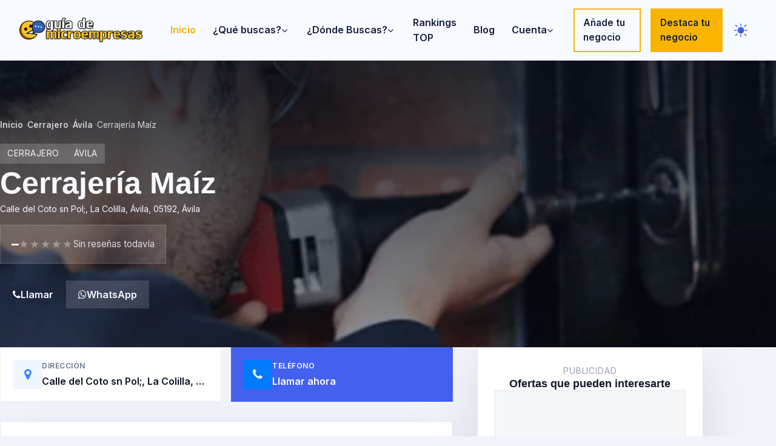

--- FILE ---
content_type: text/html; charset=UTF-8
request_url: https://guiademicroempresas.es/cerrajero/avila/cerrajeria-maiz/
body_size: 18510
content:
<!DOCTYPE html>
<html lang="es">

<head>
    <meta charset="UTF-8">
    <meta http-equiv="X-UA-Compatible" content="IE=edge">
    <meta name="viewport" content="width=device-width, initial-scale=1, shrink-to-fit=no">
    <meta name="theme-color" content="#4F46E5">
    <meta name="apple-mobile-web-app-status-bar-style" content="black-translucent">
    <base href="/">
    <title>Opiniones sobre Cerrajería Maíz (Cerrajero) en Ávila | Guia de Microempresas</title>
<meta name="description" content="Tenemos las opiniones de personas reales que compran los servicios de Cerrajería Maíz (Cerrajero) en la provincia de Ávila. ¡No te arriesgues a comprar antes de tener toda la información!" />
<link rel="canonical" href="https://guiademicroempresas.es/cerrajero/avila/cerrajeria-maiz/" />
<link rel="alternate" hreflang="es-ES" href="https://guiademicroempresas.es/cerrajero/avila/cerrajeria-maiz/" />
<link rel="alternate" hreflang="x-default" href="https://guiademicroempresas.es/cerrajero/avila/cerrajeria-maiz/" />
<meta property="og:locale" content="es_ES" />
<meta property="og:type" content="business.business" />
<meta property="og:title" content="Opiniones sobre Cerrajería Maíz (Cerrajero) en Ávila | Guia de Microempresas" />
<meta property="og:description" content="Tenemos las opiniones de personas reales que compran los servicios de Cerrajería Maíz (Cerrajero) en la provincia de Ávila. ¡No te arriesgues a comprar antes de tener toda la información!" />
<meta property="og:url" content="https://guiademicroempresas.es/cerrajero/avila/cerrajeria-maiz/" />
<meta property="og:site_name" content="Guia de Microempresas" />
<meta property="og:image" content="https://guiademicroempresas.es/img/genericas/cerrajero.webp" />
<meta property="og:image:secure_url" content="https://guiademicroempresas.es/img/genericas/cerrajero.webp" />
<meta property="og:image:width" content="1200" />
<meta property="og:image:height" content="630" />
<meta property="og:image:type" content="image/jpeg" />
<meta name="twitter:card" content="summary_large_image" />
<meta name="twitter:title" content="Opiniones sobre Cerrajería Maíz (Cerrajero) en Ávila | Guia de Microempresas" />
<meta name="twitter:description" content="Tenemos las opiniones de personas reales que compran los servicios de Cerrajería Maíz (Cerrajero) en la provincia de Ávila. ¡No te arriesgues a comprar antes de tener toda la información!" />
<meta name="twitter:url" content="https://guiademicroempresas.es/cerrajero/avila/cerrajeria-maiz/" />
<meta name="twitter:image" content="https://guiademicroempresas.es/img/genericas/cerrajero.webp" />
<meta name="twitter:image:alt" content="Opiniones sobre Cerrajería Maíz (Cerrajero) en Ávila | Guia de Microempresas" />
<meta name="twitter:site" content="@GuiadeMicro" />
<meta name="ezoic" content="noads" />    <link rel="icon" href="/img/favicon.ico">
    <link rel="apple-touch-icon" sizes="180x180" href="/img/apple-touch-icon.png">
    <link rel="manifest" href="/manifest.json">
    <script>
        (function () {
            var storageKey = 'siteThemePreference_v1';
            var cookieName = 'site_theme';
            var doc = document.documentElement;
            var theme = null;

            try {
                theme = localStorage.getItem(storageKey);
            } catch (error) {
                theme = null;
            }

            if (!theme) {
                var match = document.cookie.match(/(?:^|;\s*)site_theme=(light|dark)/);
                if (match) {
                    theme = match[1];
                }
            }

            if (!theme && window.matchMedia) {
                try {
                    theme = window.matchMedia('(prefers-color-scheme: dark)').matches ? 'dark' : 'light';
                } catch (error) {
                    theme = null;
                }
            }

            if (theme && theme !== doc.dataset.theme) {
                doc.dataset.theme = theme;
            }

            if (theme) {
                document.cookie = cookieName + '=' + theme + '; path=/; max-age=31536000; SameSite=Lax';
            }
        })();
    </script>
    <link rel="preconnect" href="https://fonts.googleapis.com">
    <link rel="preconnect" href="https://fonts.gstatic.com" crossorigin>
    <link rel="preconnect" href="https://lh5.googleusercontent.com" crossorigin>
    <link rel="preconnect" href="https://lh6.googleusercontent.com" crossorigin>
    <link rel="preconnect" href="https://maps.googleapis.com" crossorigin>
    <link rel="preconnect" href="https://maps.gstatic.com" crossorigin>
    <link rel="dns-prefetch" href="//cdn.jsdelivr.net">
    <link rel="preload" as="style"
        href="https://fonts.googleapis.com/css2?family=Inter:wght@400;500;600;700&display=swap">
    <link rel="stylesheet" href="https://fonts.googleapis.com/css2?family=Inter:wght@400;500;600;700&display=swap"
        media="print" onload="this.media='all'">
    <noscript>
        <link rel="stylesheet" href="https://fonts.googleapis.com/css2?family=Inter:wght@400;500;600;700&display=swap">
    </noscript>
    <link rel="preconnect" href="https://analytics.mitmore.com" crossorigin>
    <link rel="dns-prefetch" href="//cdnjs.cloudflare.com">
    <link rel="stylesheet" href="css/bootstrap/bootstrap.min.css" fetchpriority="high">
    <link rel="stylesheet" href="style.css" fetchpriority="high">
    <link rel="stylesheet" href="admin/frontend/css/theme-tokens.css" fetchpriority="high">
    <link rel="stylesheet" href="css/site-modern.css" fetchpriority="high">
    <link rel="preload" href="css/responsive/responsive.css" as="style">
    <link rel="stylesheet" href="css/responsive/responsive.css" media="print" onload="this.media='all'">
    <noscript>
        <link rel="stylesheet" href="css/responsive/responsive.css">
    </noscript>
    <link rel="preload" href="css/others/font-awesome.min.css" as="style">
    <link rel="preload" href="css/others/pe-icon-7-stroke.css" as="style">
    <link rel="stylesheet" href="css/others/font-awesome.min.css" media="print" onload="this.media='all'">
    <link rel="stylesheet" href="css/others/pe-icon-7-stroke.css" media="print" onload="this.media='all'">
    <link href="css/others/magnific-popup.css" rel="stylesheet" media="print" onload="this.media='all'">
    <link href="css/others/owl.carousel.min.css" rel="stylesheet" media="print" onload="this.media='all'">
    <link href="css/others/animate.css" rel="stylesheet" media="print" onload="this.media='all'">
    <noscript>
        <link href="css/others/font-awesome.min.css" rel="stylesheet">
        <link href="css/others/pe-icon-7-stroke.css" rel="stylesheet">
        <link href="css/others/magnific-popup.css" rel="stylesheet">
        <link href="css/others/owl.carousel.min.css" rel="stylesheet">
        <link href="css/others/animate.css" rel="stylesheet">
    </noscript>
                    <link rel="preload" as="image" href="https://guiademicroempresas.es/img/genericas/cerrajero.webp"
            fetchpriority="high">
        <script>
        (function () {
            var loadAnalytics = function () {
                if (document.getElementById('analytics-mitmore')) return;
                var s = document.createElement('script');
                s.id = 'analytics-mitmore';
                s.src = 'https://analytics.mitmore.com/js/script.js';
                s.defer = true;
                s.setAttribute('data-domain', 'guiademicroempresas.es');
                document.head.appendChild(s);
            };
            if (window.requestIdleCallback) {
                requestIdleCallback(loadAnalytics, { timeout: 2000 });
            } else {
                window.addEventListener('load', function () { setTimeout(loadAnalytics, 500); });
            }
        })();
    </script>
    <script async src="https://www.googletagmanager.com/gtag/js?id=G-GJC9TJK4WG"></script>
            <script>
              window.dataLayer = window.dataLayer || [];
              function gtag(){dataLayer.push(arguments);}
              gtag('js', new Date());
            
              gtag('config', 'G-GJC9TJK4WG');
            </script>    <script src="js/theme-toggle.js" defer></script>
    <script>
        window.CriticalScripts = ["js_bootstrap","js_lazy","js_google_maps"];
    </script>
    <!-- Widget de feedback desactivado temporalmente
    <script>
        (function () {
            var existing = window.__FEEDBACK_WIDGET__ || {};
            window.__FEEDBACK_WIDGET__ = Object.assign({
                endpoint: '/api/feedback_report.php',
                pageUrl: window.location ? window.location.href : '',
                antibotHtml: "<div class=\"antibot-container\" data-antibot-action=\"feedback_widget\" data-antibot-provider=\"\">\n<input type=\"text\" name=\"ab_hp_3b12cd55\" value=\"\" tabindex=\"-1\" autocomplete=\"off\" class=\"antibot-honeypot\" aria-hidden=\"true\" style=\"position:absolute;left:-9999px;opacity:0;height:0;width:0;\">\n<input type=\"hidden\" name=\"antibot_action\" value=\"feedback_widget\">\n<input type=\"hidden\" name=\"antibot_ts\" value=\"1769253534\">\n<input type=\"hidden\" name=\"antibot_nonce\" value=\"d5f0e20d0c7bc6195965f5ec618d82f0\">\n<input type=\"hidden\" name=\"antibot_sig\" value=\"8cfe45dd9f60dea4cc1e34cffb8b9d3bf46e71011111918c3bbd2f7ad57359fe\">\n<input type=\"hidden\" name=\"antibot_token\" value=\"\" data-antibot-token>\n<input type=\"hidden\" name=\"antibot_provider\" value=\"turnstile\">\n<input type=\"hidden\" name=\"antibot_hp_key\" value=\"ab_hp_3b12cd55\">\n</div>"            }, existing);
        })();
    </script>
    <script src="js/feedback-widget.js" defer></script>
    -->
</head>
<body class="site-body">
    <header class="site-header">
    <div class="site-header__bar">
        <div class="site-header__brand">
            <a class="site-header__logo" href="/" aria-label="Inicio">
                <img src="/img/logo.webp" alt="Guía de Microempresas" width="180" height="40" decoding="async" fetchpriority="high">
            </a>
        </div>
        <nav class="site-header__nav" id="siteMainNav" hidden>
            <ul class="navbar-nav mr-auto" id="dorneMenu">
                                <li class="nav-item active">
                                    <a class="nav-link" href="/">Inicio <span class="sr-only">(current)</span></a>
                                </li><li class="nav-item dropdown">
					<a class="nav-link dropdown-toggle" href="#" id="navbarDropdown" role="button" data-toggle="dropdown" aria-haspopup="true" aria-expanded="false">¿Qué buscas? <i class="fa fa-angle-down" aria-hidden="true"></i></a>
						<div class="dropdown-menu" aria-labelledby="navbarDropdown"><a class="dropdown-item" href="/abogado/">Abogados</a><a class="dropdown-item" href="/academia-de-ingles/">Academias de Inglés</a><a class="dropdown-item" href="/academia-de-oposiciones/">Academias de Oposiciones</a><a class="dropdown-item" href="/agencia-de-viajes/">Agencias de Viajes</a><a class="dropdown-item" href="/alquiler-de-coches/">Alquileres de Coches</a><a class="dropdown-item" href="/arquitecto/">Arquitectos</a><a class="dropdown-item" href="/carniceria/">Carnicerías</a><a class="dropdown-item" href="/carpintero/">Carpinteros</a><a class="dropdown-item" href="/catering/">Caterings</a><a class="dropdown-item" href="/centro-comercial/">Centros Comerciales</a><a class="dropdown-item" href="/centro-de-ensenanza/">Centros de Enseñanza</a><a class="dropdown-item" href="/cerrajero/">Cerrajeros</a><a class="dropdown-item" href="/cine/">Cines</a><a class="dropdown-item" href="/clinica-de-cirugia-estetica/">Clínicas de Cirugía Estética</a><a class="dropdown-item" href="/concesionario/">Concesionarios</a><a class="dropdown-item" href="/dentista/">Dentistas</a><a class="dropdown-item" href="/desguace/">Desguaces</a><a class="dropdown-item" href="/detective-privado/">Detectives Privados</a><a class="dropdown-item" href="/electricista/">Electricistas</a><a class="dropdown-item" href="/empresa-de-control-de-plagas/">Empresas de Control de Plagas</a><a class="dropdown-item" href="/empresa-de-desatascos/">Empresas de Desatascos</a><a class="dropdown-item" href="/empresa-de-limpieza/">Empresas de Limpieza</a><a class="dropdown-item" href="/empresa-de-mudanzas/">Empresas de Mudanzas</a><a class="dropdown-item" href="/empresa-de-neumaticos/">Empresas de Neumáticos</a><a class="dropdown-item" href="/empresa-de-reformas/">Empresas de Reformas</a><a class="dropdown-item" href="/empresa-de-reparacion-de-ordenadores/">Empresas de Reparación de Ordenadores</a><a class="dropdown-item" href="/empresa-de-toldos/">Empresas de Toldos</a><a class="dropdown-item" href="/empresa-de-trajes/">Empresas de Trajes</a><a class="dropdown-item" href="/empresa-de-ventanas/">Empresas de Ventanas</a><a class="dropdown-item" href="/estudio-de-decoracion/">Estudios de Decoración</a><a class="dropdown-item" href="/estudio-fotografico/">Estudios Fotográficos</a><a class="dropdown-item" href="/farmacia/">Farmacias</a><a class="dropdown-item" href="/fisioterapeuta/">Fisioterapeutas</a><a class="dropdown-item" href="/floristeria/">Floristerías</a><a class="dropdown-item" href="/fontanero/">Fontaneros</a><a class="dropdown-item" href="/fruteria/">Fruterías</a><a class="dropdown-item" href="/funeraria/">Funerarias</a><a class="dropdown-item" href="/gestoria/">Gestorías</a><a class="dropdown-item" href="/gimnasio/">Gimnasios</a><a class="dropdown-item" href="/guarderia/">Guarderías</a><a class="dropdown-item" href="/hostal/">Hostales</a><a class="dropdown-item" href="/hotel/">Hoteles</a><a class="dropdown-item" href="/jardinero/">Jardineros</a><a class="dropdown-item" href="/masajista/">Masajistas</a><a class="dropdown-item" href="/medico/">Médicos</a><a class="dropdown-item" href="/oftalmologo/">Oftalmólogos</a><a class="dropdown-item" href="/optica/">Ópticas</a><a class="dropdown-item" href="/peluqueria/">Peluquerías</a><a class="dropdown-item" href="/pescaderia/">Pescaderías</a><a class="dropdown-item" href="/pintor/">Pintores</a><a class="dropdown-item" href="/psicologo/">Psicólogos</a><a class="dropdown-item" href="/psiquiatra/">Psiquiatras</a><a class="dropdown-item" href="/residencia-canina/">Residencias Caninas</a><a class="dropdown-item" href="/restaurante/">Restaurantes</a><a class="dropdown-item" href="/servicio-tecnico-de-calderas/">Servicios Técnicos de Calderas</a><a class="dropdown-item" href="/taller-mecanico/">Talleres Mecánicos</a><a class="dropdown-item" href="/tienda/">Tiendas</a><a class="dropdown-item" href="/traductor/">Traductores</a><a class="dropdown-item" href="/veterinario/">Veterinarios</a></div>
				</li><li class="nav-item dropdown">
					<a class="nav-link dropdown-toggle" href="#" id="navbarDropdown" role="button" data-toggle="dropdown" aria-haspopup="true" aria-expanded="false">¿Dónde Buscas? <i class="fa fa-angle-down" aria-hidden="true"></i></a>
						<div class="dropdown-menu" aria-labelledby="navbarDropdown"><a class="dropdown-item" href="/a-coruna/">A Coruña</a><a class="dropdown-item" href="/alava/">Álava</a><a class="dropdown-item" href="/albacete/">Albacete</a><a class="dropdown-item" href="/alicante/">Alicante</a><a class="dropdown-item" href="/almeria/">Almería</a><a class="dropdown-item" href="/asturias/">Asturias</a><a class="dropdown-item" href="/avila/">Ávila</a><a class="dropdown-item" href="/badajoz/">Badajoz</a><a class="dropdown-item" href="/baleares/">Baleares</a><a class="dropdown-item" href="/barcelona/">Barcelona</a><a class="dropdown-item" href="/burgos/">Burgos</a><a class="dropdown-item" href="/caceres/">Cáceres</a><a class="dropdown-item" href="/cadiz/">Cádiz</a><a class="dropdown-item" href="/cantabria/">Cantabria</a><a class="dropdown-item" href="/castellon/">Castellón</a><a class="dropdown-item" href="/ceuta/">Ceuta</a><a class="dropdown-item" href="/ciudad-real/">Ciudad Real</a><a class="dropdown-item" href="/cordoba/">Córdoba</a><a class="dropdown-item" href="/cuenca/">Cuenca</a><a class="dropdown-item" href="/girona/">Girona</a><a class="dropdown-item" href="/granada/">Granada</a><a class="dropdown-item" href="/guadalajara/">Guadalajara</a><a class="dropdown-item" href="/guipuzcoa/">Guipuzcoa</a><a class="dropdown-item" href="/huelva/">Huelva</a><a class="dropdown-item" href="/huesca/">Huesca</a><a class="dropdown-item" href="/jaen/">Jaén</a><a class="dropdown-item" href="/la-rioja/">La Rioja</a><a class="dropdown-item" href="/las-palmas/">Las Palmas</a><a class="dropdown-item" href="/leon/">León</a><a class="dropdown-item" href="/lleida/">Lleida</a><a class="dropdown-item" href="/lugo/">Lugo</a><a class="dropdown-item" href="/madrid/">Madrid</a><a class="dropdown-item" href="/malaga/">Málaga</a><a class="dropdown-item" href="/melilla/">Melilla</a><a class="dropdown-item" href="/murcia/">Murcia</a><a class="dropdown-item" href="/navarra/">Navarra</a><a class="dropdown-item" href="/ourense/">Ourense</a><a class="dropdown-item" href="/palencia/">Palencia</a><a class="dropdown-item" href="/pontevedra/">Pontevedra</a><a class="dropdown-item" href="/salamanca/">Salamanca</a><a class="dropdown-item" href="/segovia/">Segovia</a><a class="dropdown-item" href="/sevilla/">Sevilla</a><a class="dropdown-item" href="/soria/">Soria</a><a class="dropdown-item" href="/tarragona/">Tarragona</a><a class="dropdown-item" href="/tenerife/">Tenerife</a><a class="dropdown-item" href="/teruel/">Teruel</a><a class="dropdown-item" href="/toledo/">Toledo</a><a class="dropdown-item" href="/valencia/">Valencia</a><a class="dropdown-item" href="/valladolid/">Valladolid</a><a class="dropdown-item" href="/vizcaya/">Vizcaya</a><a class="dropdown-item" href="/zamora/">Zamora</a><a class="dropdown-item" href="/zaragoza/">Zaragoza</a></div>
			</li><li class="nav-item">
                    <a class="nav-link" href="/tops/">Rankings TOP</a>
				</li>	<li class="nav-item">
                                    <a class="nav-link" href="/blog/">Blog</a>
					</li><li class="nav-item dropdown">
							<a class="nav-link dropdown-toggle" href="#" id="navbarCuenta" role="button" data-toggle="dropdown" aria-haspopup="true" aria-expanded="false">Cuenta <i class="fa fa-angle-down" aria-hidden="true"></i></a>
								<div class="dropdown-menu" aria-labelledby="navbarCuenta"><a class="dropdown-item js-auth-link" href="/login.php" data-auth-redirect="/cerrajero/avila/cerrajeria-maiz/">Iniciar sesión</a><a class="dropdown-item js-auth-link" href="/registro.php" data-auth-redirect="/cerrajero/avila/cerrajeria-maiz/">Registrarse</a></div>
						</li><li class="nav-item header-cta-item"><a href="/alta-ficha.php" class="header-cta header-cta--outline" role="button">Añade tu negocio</a></li><li class="nav-item header-cta-item"><a href="/destacar-negocio/" class="header-cta header-cta--solid"
				 role="button">Destaca tu negocio</a></li><li class="nav-item header-theme-toggle">
                    <button type="button"
                            class="theme-toggle-btn theme-toggle-btn--icon"
                            data-theme-toggle
                            data-storage-key="siteThemePreference_v1"
                            data-cookie="site_theme"
                            aria-pressed="false"
                            aria-label="Cambiar tema">
                        <span class="theme-toggle-btn__icon" aria-hidden="true">
                            <svg class="theme-toggle-btn__sun" viewBox="0 0 24 24" role="presentation" focusable="false">
                                <circle cx="12" cy="12" r="5" fill="currentColor"></circle>
                                <g stroke="currentColor" stroke-width="1.6" stroke-linecap="round">
                                    <line x1="12" y1="2.5" x2="12" y2="5.2"></line>
                                    <line x1="12" y1="18.8" x2="12" y2="21.5"></line>
                                    <line x1="4.22" y1="4.22" x2="6.14" y2="6.14"></line>
                                    <line x1="17.86" y1="17.86" x2="19.78" y2="19.78"></line>
                                    <line x1="2.5" y1="12" x2="5.2" y2="12"></line>
                                    <line x1="18.8" y1="12" x2="21.5" y2="12"></line>
                                    <line x1="4.22" y1="19.78" x2="6.14" y2="17.86"></line>
                                    <line x1="17.86" y1="6.14" x2="19.78" y2="4.22"></line>
                                </g>
                            </svg>
                            <svg class="theme-toggle-btn__moon" viewBox="0 0 24 24" role="presentation" focusable="false">
                                <path d="M21 12.79A9 9 0 1 1 11.21 3 7 7 0 0 0 21 12.79z" fill="currentColor" fill-rule="evenodd" clip-rule="evenodd"></path>
                            </svg>
                        </span>
                        <span class="sr-only theme-toggle-btn__label theme-toggle__label">Cambiar tema</span>
                    </button>
                </li></ul>        </nav>
        <div class="site-header__actions">
            <button type="button" class="site-header__menu-toggle" data-nav-toggle aria-controls="siteMainNav" aria-expanded="false">
                <span class="sr-only">Abrir menú principal</span>
                <span class="site-header__menu-icon" aria-hidden="true"></span>
            </button>
        </div>
    </div>
<noscript>
    <style>
        .site-header__nav { display: block !important; position: static !important; border-top: none; padding: 12px clamp(16px, 4vw, 32px) 24px; }
        .site-header__menu-toggle { display: none !important; }
    </style>
</noscript>
</header>
    <main class="site-main site-main--single">
                    <section class="business-hero" style="--hero-image: url('https://guiademicroempresas.es/img/genericas/cerrajero.webp');">
                <div class="site-container">
                    <nav class="business-hero__breadcrumb" aria-label="Breadcrumb">
                        <ol>
                                                            <li>
                                                                            <a
                                            href="/">Inicio</a>
                                                                    </li>
                                                            <li>
                                                                            <a
                                            href="/cerrajero/">Cerrajero</a>
                                                                    </li>
                                                            <li>
                                                                            <a
                                            href="/cerrajero/avila/">Ávila</a>
                                                                    </li>
                                                            <li>
                                                                            <span>Cerrajería Maíz</span>
                                                                    </li>
                                                    </ol>
                    </nav>
                    <div class="business-hero__content">
                        <div class="business-hero__meta">
                                                            <div class="business-tags">
                                                                            <span class="business-tag">Cerrajero</span>
                                                                            <span class="business-tag">Ávila</span>
                                                                    </div>
                                                        <h1 class="business-hero__title">
                                Cerrajería Maíz                            </h1>
                                                            <p class="business-hero__location">
                                    Calle del Coto sn Pol;, La Colilla, Ávila, 05192, Ávila                                </p>
                                                    </div>
                        <div class="business-hero__rating">
                            <div class="rating-badge" aria-label="Valoración media – sobre 5"><div class="rating-badge__value">–</div><div class="rating-badge__stars"><span class="rating-star rating-star--empty" aria-hidden="true"></span><span class="rating-star rating-star--empty" aria-hidden="true"></span><span class="rating-star rating-star--empty" aria-hidden="true"></span><span class="rating-star rating-star--empty" aria-hidden="true"></span><span class="rating-star rating-star--empty" aria-hidden="true"></span></div><div class="rating-badge__count">Sin reseñas todavía</div></div>                        </div>
                        <div class="business-hero__actions">
                                                            <a class="btn btn-primary" href="tel:679155123"><i class="fa fa-phone"
                                        aria-hidden="true"></i> Llamar</a>
                                                                                        <a class="btn btn-secondary" href="https://wa.me/34679155123?text=Hola%2C%20he%20visto%20la%20ficha%20de%20Cerrajer%C3%ADa%20Ma%C3%ADz%20en%20Gu%C3%ADa%20de%20MicroEmpresas%20y%20me%20gustar%C3%ADa%20obtener%20m%C3%A1s%20informaci%C3%B3n." target="_blank"
                                    rel="noopener"><i class="fa fa-whatsapp" aria-hidden="true"></i> WhatsApp</a>
                                                                                </div>
                    </div>
                </div>
            </section>
            <div class="site-container single-layout">
                <article class="single-main">
                    <div class="business-contact-wrapper">
                        <!-- Mobile View: Apple Style List -->
                        <div class="mobile-contact-list d-md-none">
                                                            <a href="javascript:void(0)" onclick="document.getElementById('mapa')?.scrollIntoView({behavior:'smooth',block:'start'})" class="mobile-contact-item">
                                    <div class="mobile-contact-icon bg-blue-soft text-blue">
                                        <i class="fa fa-map-marker" aria-hidden="true"></i>
                                    </div>
                                    <div class="mobile-contact-body">
                                        <span class="label">Dirección</span>
                                        <span class="value">Calle del Coto sn Pol;, La Colilla, Ávila, 05192, Ávila</span>
                                    </div>
                                    <i class="fa fa-chevron-right action-icon" aria-hidden="true"></i>
                                </a>
                            
                            
                            
                                                            <a href="tel:679155123" class="mobile-contact-item highlight">
                                    <div class="mobile-contact-icon bg-primary text-white">
                                        <i class="fa fa-phone" aria-hidden="true"></i>
                                    </div>
                                    <div class="mobile-contact-body">
                                        <span class="label text-primary">Llamar ahora</span>
                                        <span class="value text-primary-dark">Llamar al negocio</span>
                                    </div>
                                    <div class="action-btn">Llamar</div>
                                </a>
                                                    </div>

                        <!-- Desktop View: Modern Grid -->
                        <div class="desktop-contact-grid d-none d-md-grid">
                                                            <a href="javascript:void(0)" onclick="document.getElementById('mapa')?.scrollIntoView({behavior:'smooth',block:'start'})" class="info-card">
                                    <div class="info-card-icon bg-blue-soft text-blue">
                                        <i class="fa fa-map-marker" aria-hidden="true"></i>
                                    </div>
                                    <div class="info-card-content">
                                        <span class="info-label">Dirección</span>
                                        <span class="info-value">Calle del Coto sn Pol;, La Colilla, Ávila, 05192, Ávila</span>
                                    </div>
                                </a>
                            
                            
                            
                                                            <a href="tel:679155123" class="info-card call-card">
                                    <div class="info-card-icon bg-primary text-white">
                                        <i class="fa fa-phone" aria-hidden="true"></i>
                                    </div>
                                    <div class="info-card-content">
                                        <span class="info-label text-white">Teléfono</span>
                                        <span class="info-value text-white">Llamar ahora</span>
                                    </div>
                                </a>
                                                    </div>
                    </div>

                                            <section class="card card--shadow ad-card ad-card--top"><div class="card__header"><p class="card__subtitle">Publicidad</p><h2 class="card__title">Servicios relacionados con tu búsqueda</h2></div><div class="ad-slot ad-slot--top" aria-label="Publicidad"><ins class="adsbygoogle" style="display:block; width:100%; min-height:280px;" data-ad-client="ca-pub-6540228100417976" data-ad-slot="5863274345" id="adsense-slot-2" data-adsbygoogle-intent="load" data-ads-loaded="0" data-full-width-responsive="true"></ins></div></section>                                        <section class="card card--shadow" id="descripcion">
                        <h2 class="card__title">Descripción del negocio</h2>
                        <div class="card__content rich-text">
                            Te presento a <strong>Cerrajería Maíz</strong> de la provincia de Ávila.<BR><BR>Actualmente <strong>no cuenta con valoraciones</strong>, lo que no tiene por qué ser malo.<BR><BR>Ya sabes que no nos solemos molestar en escribir opiniones cuando éstas son buenas y solemos hacerlo únicamente si hemos tenido algún problema...<BR><BR>Este Cerrajero pertenece a la <strong>categoría de</strong> <strong>Cerrajero</strong>.<div class="ad-slot ad-slot--inline" aria-label="Publicidad"><ins class="adsbygoogle" style="display:block; text-align:center; min-height:200px;" data-ad-client="ca-pub-6540228100417976" data-ad-slot="9475216290" id="adsense-slot-1" data-adsbygoogle-intent="load" data-ads-loaded="0" data-ad-format="fluid" data-ad-layout="in-article"></ins></div>                                                            <div class="business-summary"><p><strong>Cerrajería Maíz</strong> destaca como cerrajero en Ávila. Contamos con la información que los usuarios comparten sobre su experiencia real para ayudarte a decidir con mayor seguridad.</p>
<p>Para ampliar la información, puedes contactar mediante teléfono 679 15 51 23.</p>
<p class="mt-3">¿Has sido cliente recientemente? Comparte tu experiencia para que otros usuarios conozcan los puntos fuertes y oportunidades de mejora.</p></div>
                                                    </div>
                    </section>

                    
                    <section class="card card--shadow" id="opiniones">
                        <div class="card__header">
                            <h2 class="card__title">Opiniones verificadas</h2>
                                                            <p class="card__subtitle">Sin reseñas todavía                                </p>
                                                    </div>
                        <div class="reviews-list" id="opiniones2">
                                                            <p class="empty-state">Todavía no hay opiniones. ¡Sé el primero en compartir tu experiencia!</p>
                                                    </div>
                                                                            <div class="ad-slot ad-slot--reviews" aria-label="Publicidad">
                                <ins class="adsbygoogle" style="display:block; width:100%; min-height:250px;" data-ad-client="ca-pub-6540228100417976" data-ad-slot="1321873039" id="adsense-slot-3" data-adsbygoogle-intent="load" data-ads-loaded="0" data-full-width-responsive="true"></ins>                            </div>
                                            </section>

                    <section class="card card--shadow" id="opinion-form">
                        <div class="card__header">
                            <h2 class="card__title">Comparte tu opinión</h2>
                            <p class="card__subtitle">Verificamos cada reseña antes de publicarla para garantizar
                                información útil y honesta.</p>
                            <button type="button" class="btn btn-secondary" id="btnMostrarOpinion">
                                <i class="fa fa-comment" aria-hidden="true"></i> Escribir opinión
                            </button>
                        </div>

                        <div id="opinionFormWrapper" class="opinion-form-wrapper" style="display:none;">
                            <div id="opinionFeedback"
                                class="alert"
                                style="display:none;" role="alert"
                                aria-live="polite">
                                                            </div>
                            <form action="/submit-review.php" method="post" class="form opiniones-formulario"
                                id="opinionesForm">
                                <input type="hidden" name="actividad"
                                    value="cerrajero">
                                <input type="hidden" name="provincia"
                                    value="avila">
                                <input type="hidden" name="nombre_sanitize"
                                    value="cerrajeria-maiz">
                                <input type="hidden" name="id_elemento" value="17206">
                                <input type="text" name="telefono" autocomplete="off" tabindex="-1" class="honeypot">
                                                                    <div class="form__group">
                                        <label for="opinionAutor">Tu nombre</label>
                                        <input type="text" id="opinionAutor" name="autor" required maxlength="120"
                                            value="">
                                    </div>
                                
                                <div class="form__group">
                                    <label for="opinionRating" id="opinionRatingLegend">Puntuación</label>
                                    <p class="form__hint" id="opinionRatingHint">Haz clic o usa las flechas para elegir
                                        cuántas estrellas describen tu experiencia.</p>
                                                                        <input type="hidden" id="opinionRating" name="rating" value="5" required>
                                    <div class="opinion-stars" id="opinionRatingGroup" role="radiogroup"
                                        aria-labelledby="opinionRatingLegend"
                                        aria-describedby="opinionRatingHint opinionRatingLabel" tabindex="0">
                                                                                    <button type="button" class="star" id="opinionRatingStar1"
                                                data-star="1"
                                                data-label="Muy mala"
                                                aria-label="1 estrellas · Muy mala"
                                                role="radio" aria-checked="false">
                                                <span class="star__icon" aria-hidden="true">★</span>
                                                <span class="star__text"
                                                    aria-hidden="true">Muy mala</span>
                                            </button>
                                                                                    <button type="button" class="star" id="opinionRatingStar2"
                                                data-star="2"
                                                data-label="Mejorable"
                                                aria-label="2 estrellas · Mejorable"
                                                role="radio" aria-checked="false">
                                                <span class="star__icon" aria-hidden="true">★</span>
                                                <span class="star__text"
                                                    aria-hidden="true">Mejorable</span>
                                            </button>
                                                                                    <button type="button" class="star" id="opinionRatingStar3"
                                                data-star="3"
                                                data-label="Correcta"
                                                aria-label="3 estrellas · Correcta"
                                                role="radio" aria-checked="false">
                                                <span class="star__icon" aria-hidden="true">★</span>
                                                <span class="star__text"
                                                    aria-hidden="true">Correcta</span>
                                            </button>
                                                                                    <button type="button" class="star" id="opinionRatingStar4"
                                                data-star="4"
                                                data-label="Muy buena"
                                                aria-label="4 estrellas · Muy buena"
                                                role="radio" aria-checked="false">
                                                <span class="star__icon" aria-hidden="true">★</span>
                                                <span class="star__text"
                                                    aria-hidden="true">Muy buena</span>
                                            </button>
                                                                                    <button type="button" class="star" id="opinionRatingStar5"
                                                data-star="5"
                                                data-label="Excelente"
                                                aria-label="5 estrellas · Excelente"
                                                role="radio" aria-checked="false">
                                                <span class="star__icon" aria-hidden="true">★</span>
                                                <span class="star__text"
                                                    aria-hidden="true">Excelente</span>
                                            </button>
                                                                            </div>
                                    <p class="opinion-rating-label" id="opinionRatingLabel" aria-live="polite">Excelente · 5
                                        estrellas</p>
                                </div>

                                <div class="form__group">
                                    <label for="opinionMensaje">Tu experiencia</label>
                                    <textarea id="opinionMensaje" name="mensaje" rows="5" required minlength="10"
                                        maxlength="2000"
                                        placeholder="Cuéntanos qué tal ha sido tu experiencia con este negocio"></textarea>
                                </div>

                                <!-- Widget de verificación Turnstile -->
                                <div class="antibot-wrapper">
                                    <div class="antibot-container" data-antibot-action="review_public" data-antibot-provider="turnstile">
<input type="text" name="ab_hp_30431b76" value="" tabindex="-1" autocomplete="off" class="antibot-honeypot" aria-hidden="true" style="position:absolute;left:-9999px;opacity:0;height:0;width:0;">
<input type="hidden" name="antibot_action" value="review_public">
<input type="hidden" name="antibot_ts" value="1769253534">
<input type="hidden" name="antibot_nonce" value="2d618beb114b1fb6d9802549b474862a">
<input type="hidden" name="antibot_sig" value="f3bee138d8b0cd57d9ffe09913e0982833754cd5aa4d6874528139678d263cfa">
<input type="hidden" name="antibot_token" value="" data-antibot-token>
<input type="hidden" name="antibot_provider" value="turnstile">
<input type="hidden" name="antibot_hp_key" value="ab_hp_30431b76">
<div class="antibot-widget" data-provider="turnstile" data-sitekey="0x4AAAAAACGbiqj2byPbddP-" data-action="review_public"></div>
</div>                                </div>

                                <button type="submit" class="btn btn-primary btn-opinion"><i class="fa fa-paper-plane"
                                        aria-hidden="true"></i> Enviar opinión</button>
                            </form>
                        </div>
                    </section>

                    <section class="card card--shadow promo-card">
                        <h2 class="card__title">Haz crecer tu negocio en la guía</h2>
                        <div class="card__content rich-text">
                            <p><strong>¿Quieres más clientes y mayores ventas?</strong> Ponemos tu negocio en primera línea de Google Maps con una optimización local especializada. Transformamos las búsquedas de “cerca de mí” en visitas reales gracias a fichas verificadas, imágenes cuidadas y reseñas que transmiten confianza.</p><p>Además, puedes destacar tu negocio dentro de Guía de Microempresas por solo <strong>99&nbsp;€ al año</strong> y aparecer el primero en tu comunidad.</p><div class="promo-actions"><a class="btn btn-primary" href="/seo-local/" rel="nofollow">Destaca tu negocio en Google Maps</a><a class="btn btn-secondary" href="/destacar-negocio/" rel="nofollow">Sube al plan Destacado</a></div>                        </div>
                    </section>

                                            <section class="card card--shadow faq-card" id="preguntas-frecuentes">
                            <h2 class="card__title">Preguntas frecuentes</h2>
                            <div class="faq-list">
                                                                    <details class="faq-item">
                                        <summary>¿Qué servicios ofrece Cerrajería Maíz?</summary>
                                        <p>La ficha de Cerrajería Maíz recoge opiniones reales sobre su servicio de cerrajero. Consulta las reseñas para conocer la experiencia de otros clientes.</p>
                                    </details>
                                                                    <details class="faq-item">
                                        <summary>¿Dónde se encuentra Cerrajería Maíz en Ávila?</summary>
                                        <p>En la ficha encontrarás la dirección exacta y un mapa interactivo con indicaciones para llegar.</p>
                                    </details>
                                                                    <details class="faq-item">
                                        <summary>¿Cómo dejar una opinión sobre Cerrajería Maíz?</summary>
                                        <p>Utiliza el formulario de la ficha para añadir tu valoración. Todas las reseñas pasan por verificación antes de publicarse.</p>
                                    </details>
                                                            </div>
                        </section>
                    
                                            <section class="card card--shadow ad-card ad-card--multiplex"><div class="card__header"><p class="card__subtitle">Publicidad</p><h2 class="card__title">Descubre más servicios recomendados</h2></div><div class="ad-slot ad-slot--multiplex" aria-label="Publicidad"><ins class="adsbygoogle" style="display:block; width:100%; min-height:300px;" data-ad-client="ca-pub-6540228100417976" data-ad-slot="6993602428" id="adsense-slot-4" data-adsbygoogle-intent="load" data-ads-loaded="0" data-ad-format="autorelaxed"></ins></div></section>                    
                    
                                            <section class="card card--shadow related-card" id="relacionados-cerca">
                            <h2 class="card__title">Más negocios en
                                Ávila                            </h2>
                            <div class="related-grid">
                                                                    <article class="related-item">
                                        <a href="/cerrajero/avila/exposicion-y-venta-de-aluminio-y-pvc-cerrajeria-julio-gonzalez/"
                                            class="related-item__link">
                                            <div class="related-item__media">
                                                <img src="/img/genericas/cerrajero.webp"
                                                    alt="Exposicion y venta de aluminio y PVC cerrajeria julio gonzalez"
                                                    loading="lazy">
                                            </div>
                                            <div class="related-item__body">
                                                <h3>Exposicion y venta de aluminio y PVC cerrajeria julio gonzalez</h3>
                                                <p>Comercio</p>
                                                <div class="related-item__rating">
                                                    <span class="rating-star rating-star--full" aria-hidden="true"></span><span class="rating-star rating-star--full" aria-hidden="true"></span><span class="rating-star rating-star--full" aria-hidden="true"></span><span class="rating-star rating-star--full" aria-hidden="true"></span><span class="rating-star rating-star--full" aria-hidden="true"></span>                                                </div>
                                            </div>
                                        </a>
                                    </article>
                                                                    <article class="related-item">
                                        <a href="/cerrajero/avila/villecar/"
                                            class="related-item__link">
                                            <div class="related-item__media">
                                                <img src="https://lh5.googleusercontent.com/p/AF1QipMLro6EEVyqLd5gzi7DRa0tHvU_0ILuMHCEUGKl=w600"
                                                    alt="VILLECAR"
                                                    loading="lazy">
                                            </div>
                                            <div class="related-item__body">
                                                <h3>VILLECAR</h3>
                                                <p>Cerrajero</p>
                                                <div class="related-item__rating">
                                                    <span class="rating-star rating-star--full" aria-hidden="true"></span><span class="rating-star rating-star--full" aria-hidden="true"></span><span class="rating-star rating-star--full" aria-hidden="true"></span><span class="rating-star rating-star--full" aria-hidden="true"></span><span class="rating-star rating-star--full" aria-hidden="true"></span>                                                </div>
                                            </div>
                                        </a>
                                    </article>
                                                                    <article class="related-item">
                                        <a href="/cerrajero/avila/cerrajeros-pro-avila/"
                                            class="related-item__link">
                                            <div class="related-item__media">
                                                <img src="/img/genericas/cerrajero.webp"
                                                    alt="Cerrajeros PRO Ávila"
                                                    loading="lazy">
                                            </div>
                                            <div class="related-item__body">
                                                <h3>Cerrajeros PRO Ávila</h3>
                                                <p>Cerrajero</p>
                                                <div class="related-item__rating">
                                                    <span class="rating-star rating-star--full" aria-hidden="true"></span><span class="rating-star rating-star--full" aria-hidden="true"></span><span class="rating-star rating-star--full" aria-hidden="true"></span><span class="rating-star rating-star--full" aria-hidden="true"></span><span class="rating-star rating-star--full" aria-hidden="true"></span>                                                </div>
                                            </div>
                                        </a>
                                    </article>
                                                                    <article class="related-item">
                                        <a href="/cerrajero/avila/cerrajeria-gredos/"
                                            class="related-item__link">
                                            <div class="related-item__media">
                                                <img src="https://lh5.googleusercontent.com/p/AF1QipNSVKmgvJVKTLhjyhVADaviCr8WJnJIAC5s8ZCF=w600"
                                                    alt="Cerrajeria Gredos"
                                                    loading="lazy">
                                            </div>
                                            <div class="related-item__body">
                                                <h3>Cerrajeria Gredos</h3>
                                                <p>Cerrajero</p>
                                                <div class="related-item__rating">
                                                    <span class="rating-star rating-star--full" aria-hidden="true"></span><span class="rating-star rating-star--full" aria-hidden="true"></span><span class="rating-star rating-star--full" aria-hidden="true"></span><span class="rating-star rating-star--full" aria-hidden="true"></span><span class="rating-star rating-star--half" aria-hidden="true"></span>                                                </div>
                                            </div>
                                        </a>
                                    </article>
                                                                    <article class="related-item">
                                        <a href="/cerrajero/avila/ferreteria-sanemientos-aarribas/"
                                            class="related-item__link">
                                            <div class="related-item__media">
                                                <img src="/img/genericas/cerrajero.webp"
                                                    alt="FERRETERIA SANEMIENTOS A.ARRIBAS"
                                                    loading="lazy">
                                            </div>
                                            <div class="related-item__body">
                                                <h3>FERRETERIA SANEMIENTOS A.ARRIBAS</h3>
                                                <p>Ferretería</p>
                                                <div class="related-item__rating">
                                                    <span class="rating-star rating-star--full" aria-hidden="true"></span><span class="rating-star rating-star--full" aria-hidden="true"></span><span class="rating-star rating-star--full" aria-hidden="true"></span><span class="rating-star rating-star--full" aria-hidden="true"></span><span class="rating-star rating-star--half" aria-hidden="true"></span>                                                </div>
                                            </div>
                                        </a>
                                    </article>
                                                                    <article class="related-item">
                                        <a href="/cerrajero/avila/multiservicios-avila-24-horas/"
                                            class="related-item__link">
                                            <div class="related-item__media">
                                                <img src="https://lh5.googleusercontent.com/p/AF1QipNXQ09ylx_WYf1lpfHSB8dyApjAGpytyEbOmHft=w600"
                                                    alt="MULTISERVICIOS ÁVILA 24 HORAS"
                                                    loading="lazy">
                                            </div>
                                            <div class="related-item__body">
                                                <h3>MULTISERVICIOS ÁVILA 24 HORAS</h3>
                                                <p>Cerrajero</p>
                                                <div class="related-item__rating">
                                                    <span class="rating-star rating-star--full" aria-hidden="true"></span><span class="rating-star rating-star--full" aria-hidden="true"></span><span class="rating-star rating-star--full" aria-hidden="true"></span><span class="rating-star rating-star--full" aria-hidden="true"></span><span class="rating-star rating-star--half" aria-hidden="true"></span>                                                </div>
                                            </div>
                                        </a>
                                    </article>
                                                            </div>
                        </section>
                    
                                            <section class="card card--shadow related-card" id="relacionados-otras-provincias">
                            <h2 class="card__title">También pueden interesarte</h2>
                            <div class="related-grid">
                                                                    <article class="related-item">
                                        <a href="/cerrajero/barcelona/cerrajeros-barcelona-mon-clau-cerrajeria/"
                                            class="related-item__link">
                                            <div class="related-item__media">
                                                <img src="/img/genericas/cerrajero.webp"
                                                    alt="Cerrajeros Barcelona - Mon Clau  Cerrajería"
                                                    loading="lazy">
                                            </div>
                                            <div class="related-item__body">
                                                <h3>Cerrajeros Barcelona - Mon Clau  Cerrajería</h3>
                                                <p>Cerrajero ·
                                                    Barcelona                                                </p>
                                                <div class="related-item__rating">
                                                    <span class="rating-star rating-star--full" aria-hidden="true"></span><span class="rating-star rating-star--full" aria-hidden="true"></span><span class="rating-star rating-star--full" aria-hidden="true"></span><span class="rating-star rating-star--full" aria-hidden="true"></span><span class="rating-star rating-star--half" aria-hidden="true"></span>                                                </div>
                                            </div>
                                        </a>
                                    </article>
                                                                    <article class="related-item">
                                        <a href="/cerrajero/barcelona/cerrajeros-barcelona-seguritek-copia-de-llaves-y-mandos/"
                                            class="related-item__link">
                                            <div class="related-item__media">
                                                <img src="https://lh5.googleusercontent.com/p/AF1QipN4HSIEKQI_tzlrF5ASH1SGrRwJX13e_IzAjT_9=w600"
                                                    alt="Cerrajeros Barcelona Seguritek - Copia de Llaves y Mandos"
                                                    loading="lazy">
                                            </div>
                                            <div class="related-item__body">
                                                <h3>Cerrajeros Barcelona Seguritek - Copia de Llaves y Mandos</h3>
                                                <p>Cerrajero ·
                                                    Barcelona                                                </p>
                                                <div class="related-item__rating">
                                                    <span class="rating-star rating-star--full" aria-hidden="true"></span><span class="rating-star rating-star--full" aria-hidden="true"></span><span class="rating-star rating-star--full" aria-hidden="true"></span><span class="rating-star rating-star--full" aria-hidden="true"></span><span class="rating-star rating-star--half" aria-hidden="true"></span>                                                </div>
                                            </div>
                                        </a>
                                    </article>
                                                                    <article class="related-item">
                                        <a href="/cerrajero/navarra/cerrajeros-alaveses/"
                                            class="related-item__link">
                                            <div class="related-item__media">
                                                <img src="/img/genericas/cerrajero.webp"
                                                    alt="CERRAJEROS ALAVESES"
                                                    loading="lazy">
                                            </div>
                                            <div class="related-item__body">
                                                <h3>CERRAJEROS ALAVESES</h3>
                                                <p>Cerrajero ·
                                                    Navarra                                                </p>
                                                <div class="related-item__rating">
                                                    <span class="rating-star rating-star--full" aria-hidden="true"></span><span class="rating-star rating-star--full" aria-hidden="true"></span><span class="rating-star rating-star--full" aria-hidden="true"></span><span class="rating-star rating-star--full" aria-hidden="true"></span><span class="rating-star rating-star--half" aria-hidden="true"></span>                                                </div>
                                            </div>
                                        </a>
                                    </article>
                                                                    <article class="related-item">
                                        <a href="/cerrajero/barcelona/cerrajeropro-cerrajeros-barcelona-24h/"
                                            class="related-item__link">
                                            <div class="related-item__media">
                                                <img src="https://lh5.googleusercontent.com/p/AF1QipM6fgLA7cGUQhJhNCAVM7mkyM6lcFiT-2hzH5rV=w600"
                                                    alt="CerrajeroPRO - Cerrajeros Barcelona 24H"
                                                    loading="lazy">
                                            </div>
                                            <div class="related-item__body">
                                                <h3>CerrajeroPRO - Cerrajeros Barcelona 24H</h3>
                                                <p>Cerrajero ·
                                                    Barcelona                                                </p>
                                                <div class="related-item__rating">
                                                    <span class="rating-star rating-star--full" aria-hidden="true"></span><span class="rating-star rating-star--full" aria-hidden="true"></span><span class="rating-star rating-star--full" aria-hidden="true"></span><span class="rating-star rating-star--full" aria-hidden="true"></span><span class="rating-star rating-star--half" aria-hidden="true"></span>                                                </div>
                                            </div>
                                        </a>
                                    </article>
                                                                    <article class="related-item">
                                        <a href="/cerrajero/baleares/apalliser-construccion-y-hogar/"
                                            class="related-item__link">
                                            <div class="related-item__media">
                                                <img src="https://lh5.googleusercontent.com/p/AF1QipPBesM6eillTHMJath5dGKRpEH88kUobbOo8DPZ=w600"
                                                    alt="Apalliser Construcción y Hogar"
                                                    loading="lazy">
                                            </div>
                                            <div class="related-item__body">
                                                <h3>Apalliser Construcción y Hogar</h3>
                                                <p>Proveedor de materiales de construcción ·
                                                    Baleares                                                </p>
                                                <div class="related-item__rating">
                                                    <span class="rating-star rating-star--full" aria-hidden="true"></span><span class="rating-star rating-star--full" aria-hidden="true"></span><span class="rating-star rating-star--full" aria-hidden="true"></span><span class="rating-star rating-star--full" aria-hidden="true"></span><span class="rating-star rating-star--empty" aria-hidden="true"></span>                                                </div>
                                            </div>
                                        </a>
                                    </article>
                                                                    <article class="related-item">
                                        <a href="/cerrajero/baleares/sa-clau-balear-s-l/"
                                            class="related-item__link">
                                            <div class="related-item__media">
                                                <img src="/img/genericas/cerrajero.webp"
                                                    alt="Sa Clau Balear S L"
                                                    loading="lazy">
                                            </div>
                                            <div class="related-item__body">
                                                <h3>Sa Clau Balear S L</h3>
                                                <p>Cerrajero ·
                                                    Baleares                                                </p>
                                                <div class="related-item__rating">
                                                    <span class="rating-star rating-star--full" aria-hidden="true"></span><span class="rating-star rating-star--full" aria-hidden="true"></span><span class="rating-star rating-star--full" aria-hidden="true"></span><span class="rating-star rating-star--full" aria-hidden="true"></span><span class="rating-star rating-star--half" aria-hidden="true"></span>                                                </div>
                                            </div>
                                        </a>
                                    </article>
                                                            </div>
                        </section>
                                    </article>

                <aside class="single-sidebar">
                                            <section class="card card--shadow ad-card ad-card--sidebar"><div class="card__header"><p class="card__subtitle">Publicidad</p><h2 class="card__title">Ofertas que pueden interesarte</h2></div><div class="ad-slot ad-slot--sidebar" aria-label="Publicidad"><ins class="adsbygoogle" style="display:block; width:100%; min-height:300px;" data-ad-client="ca-pub-6540228100417976" data-ad-slot="9725866845" id="adsense-slot-5" data-adsbygoogle-intent="load" data-ads-loaded="0" data-full-width-responsive="true"></ins></div></section>                    
                                            <section class="card card--shadow map-card" id="mapa">
                            <h2 class="card__title">Ubicación</h2>
                            <div class="map-card__embed map-card__embed--lazy" data-map-placeholder
                                data-map-src="https://www.google.com/maps/embed?pb=!1m18!1m12!1m3!1d3027.2568592331945!2d-4.768113682556121!3d40.64626800000001!2m3!1f0!2f0!3f0!3m2!1i1024!2i768!4f13.1!3m3!1m2!1s0xd408cf71aaaaaab%3A0xca5dac70901ec65f!2zQ2VycmFqZXLDrWEgTWHDrXo!5e0!3m2!1ses!2ses!4v1542795487197"
                                data-map-html="&lt;iframe loading=&quot;lazy&quot; class=&quot;g-maps&quot; data-src=&quot;https://www.google.com/maps/embed?pb=!1m18!1m12!1m3!1d3027.2568592331945!2d-4.768113682556121!3d40.64626800000001!2m3!1f0!2f0!3f0!3m2!1i1024!2i768!4f13.1!3m3!1m2!1s0xd408cf71aaaaaab%3A0xca5dac70901ec65f!2zQ2VycmFqZXLDrWEgTWHDrXo!5e0!3m2!1ses!2ses!4v1542795487197&quot; width=&quot;100%&quot; height=&quot;450&quot; frameborder=&quot;0&quot; style=&quot;border:0&quot; allowfullscreen&gt;&lt;/iframe&gt;">
                                <div class="map-card__cta">
                                    <p>Cargamos el mapa solo cuando lo necesitas para que la página responda más rápido.</p>
                                    <button type="button" class="btn btn-secondary" data-map-load>Ver mapa</button>
                                </div>
                            </div>
                                                            <a class="map-card__link" href="https://www.google.com/maps/embed?pb=!1m18!1m12!1m3!1d3027.2568592331945!2d-4.768113682556121!3d40.64626800000001!2m3!1f0!2f0!3f0!3m2!1i1024!2i768!4f13.1!3m3!1m2!1s0xd408cf71aaaaaab%3A0xca5dac70901ec65f!2zQ2VycmFqZXLDrWEgTWHDrXo!5e0!3m2!1ses!2ses!4v1542795487197"
                                    target="_blank" rel="noopener">Abrir en Google Maps</a>
                                                    </section>
                    
                    <section class="card card--shadow claim-card" id="ownerClaimWrapper"
                        data-user-logged="0"
                        data-claim-disabled="0">
                        <h2 class="card__title">¿Eres el propietario?</h2>
                                                    <p>Solicita la verificación y vincula la ficha a tu cuenta para actualizar datos y responder
                                reseñas.</p>
                            <button type="button" class="btn btn-secondary" id="btnReclamarFichaPublic">Reclamar esta
                                ficha</button>
                                                            <div id="claimRestrictedNotice" class="claim-info" style="display:none;">
                                    <p>Solo los usuarios registrados pueden reclamar fichas.</p>
                                    <div class="claim-info__actions">
                                        <a class="btn btn-primary js-auth-link"
                                            href="/registro.php"
                                            data-auth-redirect="/cerrajero/avila/cerrajeria-maiz/"
                                            data-auth-use-current="1">Registrarse</a>
                                        <a class="btn btn-secondary js-auth-link"
                                            href="/login.php?sesion=requerida"
                                            data-auth-redirect="/cerrajero/avila/cerrajeria-maiz/"
                                            data-auth-use-current="1">Iniciar sesión</a>
                                    </div>
                                </div>
                                                                        </section>

                    <section class="card card--shadow gplaces-card" id="gplacesRefreshPanel">
                        <div class="gplaces-refresh" id="gplacesRefreshCard"
                            data-act-table="act_cerrajero"
                            data-id-ficha="17206"
                            data-listing-name="Cerrajería Maíz"
                            data-last-sync=""
                            data-last-status=""
                            data-customer-email="">
                            <header class="gplaces-refresh__header">
                                <span class="gplaces-refresh__badge">Actualiza al instante</span>
                                <h2 class="gplaces-refresh__title">Sincroniza esta ficha con Google</h2>
                                <p class="gplaces-refresh__copy">
                                    Obtén los últimos datos oficiales de Google Maps por <strong>0,99&nbsp;€</strong> y
                                    mantenemos tu ficha alineada con lo que ven tus clientes.
                                </p>
                            </header>
                            <ul class="gplaces-refresh__list">
                                <li>
                                    <span class="gplaces-refresh__icon" aria-hidden="true">
                                        <svg viewBox="0 0 16 16" focusable="false">
                                            <path
                                                d="M6.3 11.3l-3-3a1 1 0 0 1 1.4-1.4l1.9 1.88 4.7-4.7a1 1 0 1 1 1.4 1.42l-5.4 5.4a1 1 0 0 1-1.42 0z"
                                                fill="currentColor" />
                                        </svg>
                                    </span>
                                    <div>
                                        <strong>Datos verificados</strong>
                                        <p>Nombre, dirección, teléfono y horarios revisados antes de sincronizar.</p>
                                    </div>
                                </li>
                                <li>
                                    <span class="gplaces-refresh__icon" aria-hidden="true">
                                        <svg viewBox="0 0 16 16" focusable="false">
                                            <path
                                                d="M8 1a1 1 0 0 1 1 1v4.59l1.3-1.3a1 1 0 1 1 1.4 1.42l-3 3a1 1 0 0 1-1.4 0l-3-3a1 1 0 0 1 1.4-1.42L7 6.59V2a1 1 0 0 1 1-1zm6 8a1 1 0 0 1 1 1 7 7 0 1 1-14 0 1 1 0 1 1 2 0 5 5 0 1 0 10 0 1 1 0 0 1 1-1z"
                                                fill="currentColor" />
                                        </svg>
                                    </span>
                                    <div>
                                        <strong>Sincronización inmediata</strong>
                                        <p>Actualizamos la ficha en segundos tras confirmar el pago.</p>
                                    </div>
                                </li>
                                <li>
                                    <span class="gplaces-refresh__icon" aria-hidden="true">
                                        <svg viewBox="0 0 16 16" focusable="false">
                                            <path
                                                d="M8 1a7 7 0 1 1 0 14A7 7 0 0 1 8 1zm0 2a5 5 0 1 0 0 10A5 5 0 0 0 8 3zm0 2.5a.75.75 0 0 1 .72.54l1 3.25a.75.75 0 0 1-1.44.44L8.05 8.5h-.1l-.23.23a.75.75 0 1 1-1.06-1.06l.75-.75A.75.75 0 0 1 8 5.5zm0 4.75a.75.75 0 1 1 0 1.5.75.75 0 0 1 0-1.5z"
                                                fill="currentColor" />
                                        </svg>
                                    </span>
                                    <div>
                                        <strong>Pago seguro</strong>
                                        <p>Procesamos con Stripe y soportamos Apple Pay y Google Pay.</p>
                                    </div>
                                </li>
                            </ul>
                            <div id="gplacesRefreshMessage" class="gplaces-refresh__alert" role="alert"
                                aria-live="assertive" hidden></div>
                            <button type="button" class="btn gplaces-refresh__cta" id="gplacesRefreshButton">
                                <span class="gplaces-refresh__cta-label">Actualizar con Google</span>
                                <span class="gplaces-refresh__cta-price">0,99&nbsp;€</span>
                            </button>
                            <footer class="gplaces-refresh__footer">
                                <p class="gplaces-refresh__methods" aria-label="Métodos de pago disponibles">Stripe · Apple
                                    Pay · Google Pay</p>
                                <p class="gplaces-refresh__status" id="gplacesRefreshStatus" aria-live="polite">
                                    Sin sincronizaciones registradas todavía.                                </p>
                            </footer>
                        </div>
                    </section>
                </aside>
            </div>

            <div class="gplaces-refresh-modal" id="gplacesRefreshModal" aria-hidden="true" hidden>
                <div class="gplaces-refresh-modal__dialog" role="dialog" aria-modal="true"
                    aria-labelledby="gplacesRefreshModalTitle">
                    <button type="button" class="gplaces-refresh-modal__close" data-action="close"
                        aria-label="Cerrar ventana">
                        <span aria-hidden="true">&times;</span>
                    </button>
                    <div class="gplaces-refresh-modal__header">
                        <h2 class="gplaces-refresh-modal__title" id="gplacesRefreshModalTitle">Actualiza tu ficha con Google
                        </h2>
                        <p class="gplaces-refresh-modal__subtitle" id="gplacesRefreshModalSubtitle">
                            Confirmamos un pago único de <strong>0,99&nbsp;€</strong> y sincronizamos los datos oficiales de
                            Google Maps al instante.
                        </p>
                    </div>
                    <form class="gplaces-refresh-modal__form" id="gplacesRefreshForm" novalidate>
                        <input type="hidden" name="act_table"
                            value="act_cerrajero">
                        <input type="hidden" name="id_ficha" value="17206">

                        <section class="gplaces-refresh-modal__step" id="gplacesStepEmail">
                            <header class="gplaces-refresh-modal__step-header">
                                <h3 class="gplaces-refresh-modal__step-title">1. Introduce tu email</h3>
                                <p class="gplaces-refresh-modal__step-hint">Lo usaremos para enviarte el justificante del
                                    pago.</p>
                            </header>
                            <div class="gplaces-refresh-modal__group">
                                <label class="gplaces-refresh-modal__label" for="gplacesRefreshEmail">Email para el
                                    justificante</label>
                                <input type="email" class="gplaces-refresh-modal__input" id="gplacesRefreshEmail"
                                    name="email" placeholder="tu@email.com" required>
                            </div>
                            <button type="button" class="btn gplaces-refresh-modal__submit gplaces-refresh-modal__email-btn"
                                id="gplacesEmailContinue">
                                <span class="gplaces-refresh-modal__submit-text">Continuar</span>
                            </button>
                        </section>

                        <section class="gplaces-refresh-modal__step" id="gplacesStepMethods" hidden>
                            <header class="gplaces-refresh-modal__step-header">
                                <h3 class="gplaces-refresh-modal__step-title">2. Elige cómo quieres pagar</h3>
                                <p class="gplaces-refresh-modal__step-hint" id="gplacesMethodsHint"></p>
                            </header>
                            <div class="gplaces-refresh-modal__summary" id="gplacesRefreshModalSummary" aria-live="polite">
                                <p class="gplaces-refresh-modal__summary-text">
                                    Sincronizaremos la ficha de
                                    <strong>Cerrajería Maíz</strong>.
                                </p>
                                <p class="gplaces-refresh-modal__summary-email" id="gplacesSummaryEmail" hidden></p>
                            </div>
                            <div class="gplaces-refresh-modal__wallet" id="gplacesPaymentRequest" hidden aria-live="polite">
                            </div>
                            <div class="gplaces-refresh-modal__manual" id="gplacesCardToggleWrapper" hidden>
                                <button type="button" class="gplaces-refresh-modal__manual-btn"
                                    id="gplacesCardToggle">Prefiero pagar con tarjeta</button>
                            </div>
                            <div class="gplaces-refresh-modal__payment" id="gplacesRefreshPaymentElement" role="group"
                                aria-label="Pagar con tarjeta" hidden></div>
                            <div class="gplaces-refresh-modal__status" id="gplacesRefreshModalStatus" aria-live="assertive">
                            </div>
                            <div class="gplaces-refresh-modal__actions">
                                <button type="submit" class="btn gplaces-refresh-modal__submit" id="gplacesRefreshSubmit"
                                    disabled>
                                    <span class="gplaces-refresh-modal__spinner" id="gplacesRefreshSpinner" hidden></span>
                                    <span class="gplaces-refresh-modal__submit-text">Pagar y sincronizar ahora</span>
                                </button>
                                <button type="button" class="gplaces-refresh-modal__cancel"
                                    data-action="close">Cancelar</button>
                            </div>
                        </section>

                        <p class="gplaces-refresh-modal__legal">
                            Pagos seguros procesados por Stripe. Recibirás la factura en tu email y podrás usar Apple Pay o
                            Google Pay cuando estén disponibles.
                        </p>
                    </form>
                </div>
            </div>
        
                    </main>

            <footer class="dorne-footer-area footer-toplist">
            <div class="container">
                <div class="row">
                    <div class="col-12 col-lg-8">
                        <div class="footer-columns">
                            <div class="footer-column">
                                <h4>Rankings por provincia</h4>
                                <ul>
                                                                            <li><a href="/tops/provincia/madrid/">Ranking de actividades en Madrid</a></li>
                                                                            <li><a href="/tops/provincia/barcelona/">Ranking de actividades en Barcelona</a></li>
                                                                            <li><a href="/tops/provincia/baleares/">Ranking de actividades en Baleares</a></li>
                                                                            <li><a href="/tops/provincia/guipuzcoa/">Ranking de actividades en Guipuzcoa</a></li>
                                                                            <li><a href="/tops/provincia/sevilla/">Ranking de actividades en Sevilla</a></li>
                                                                            <li><a href="/tops/provincia/valencia/">Ranking de actividades en Valencia</a></li>
                                                                            <li><a href="/tops/provincia/alava/">Ranking de actividades en Álava</a></li>
                                                                            <li><a href="/tops/provincia/malaga/">Ranking de actividades en Málaga</a></li>
                                                                    </ul>
                            </div>
                            <div class="footer-column">
                                <h4>Rankings por actividad</h4>
                                <ul>
                                                                            <li><a href="/tops/actividad/concesionario/">Ranking de Concesionarios</a></li>
                                                                            <li><a href="/tops/actividad/abogado/">Ranking de Abogados</a></li>
                                                                            <li><a href="/tops/actividad/empresa-de-trajes/">Ranking de Empresas de Trajes</a></li>
                                                                            <li><a href="/tops/actividad/carniceria/">Ranking de Carnicerías</a></li>
                                                                            <li><a href="/tops/actividad/hotel/">Ranking de Hoteles</a></li>
                                                                            <li><a href="/tops/actividad/pintor/">Ranking de Pintores</a></li>
                                                                            <li><a href="/tops/actividad/restaurante/">Ranking de Restaurantes</a></li>
                                                                            <li><a href="/tops/actividad/arquitecto/">Ranking de Arquitectos</a></li>
                                                                    </ul>
                            </div>
                        </div>
                    </div>
                    <div class="col-12 col-lg-4 footer-text">
                        <p>
                            Copyright &copy;2026 <a href="https://guiademicroempresas.es/" title="Guía de Microempresas de Abogados, Restaurantes, Fontaneros, etc.">Guía de Microempresas</a>.<br>
                            <a href="https://guiademicroempresas.es/tops/">Rankings TOP</a> · <a href="https://guiademicroempresas.es/politica-privacidad/" rel="nofollow noopener">Privacidad</a> · <a href="https://guiademicroempresas.es/contacto/" rel="nofollow noopener">Contacto</a> · <a href="https://guiademicroempresas.es/tops/index.html" rel="nofollow">Mapa de rankings</a>
                        </p>
                    </div>
                </div>
            </div>
            <noscript><iframe src="https://www.googletagmanager.com/ns.html?id=GTM-WN2Z2VS"
            height="0" width="0" style="display:none;visibility:hidden"></iframe></noscript>
        </footer>
        
            <!-- Mobile Sticky CTA Bar -->
        <nav class="mobile-cta-bar" id="mobileCTABar" aria-label="Acciones rápidas">
                            <a class="mobile-cta-bar__btn mobile-cta-bar__btn--call" href="tel:679155123">
                    <i class="fa fa-phone" aria-hidden="true"></i>
                    <span>Llamar</span>
                </a>
                                        <a class="mobile-cta-bar__btn mobile-cta-bar__btn--whatsapp" href="https://wa.me/34679155123?text=Hola%2C%20he%20visto%20la%20ficha%20de%20Cerrajer%C3%ADa%20Ma%C3%ADz%20en%20Gu%C3%ADa%20de%20MicroEmpresas%20y%20me%20gustar%C3%ADa%20obtener%20m%C3%A1s%20informaci%C3%B3n." target="_blank" rel="noopener">
                    <i class="fa fa-whatsapp" aria-hidden="true"></i>
                    <span>WhatsApp</span>
                </a>
                                        <a class="mobile-cta-bar__btn mobile-cta-bar__btn--map" href="#mapa">
                    <i class="fa fa-map-marker" aria-hidden="true"></i>
                    <span>Mapa</span>
                </a>
                                </nav>
    
            <script type="application/ld+json">{
    "@context": "https://schema.org",
    "@graph": [
        {
            "@type": [
                "Locksmith",
                "LocalBusiness",
                "Place"
            ],
            "@id": "https://guiademicroempresas.es/cerrajero/avila/cerrajeria-maiz/#local-business",
            "name": "Cerrajería Maíz",
            "url": "https://guiademicroempresas.es/cerrajero/avila/cerrajeria-maiz/",
            "mainEntityOfPage": "https://guiademicroempresas.es/cerrajero/avila/cerrajeria-maiz/",
            "priceRange": "€€",
            "description": "Tenemos las opiniones de personas reales que compran los servicios de Cerrajería Maíz (Cerrajero) en la provincia de Ávila. ¡No te arriesgues a comprar antes de tener toda la información!",
            "image": "https://guiademicroempresas.es/img/genericas/cerrajero.webp",
            "telephone": "679155123",
            "areaServed": "Ávila",
            "address": {
                "@type": "PostalAddress",
                "streetAddress": "Calle del Coto sn Pol;",
                "addressLocality": "La Colilla, Ávila",
                "postalCode": "05192",
                "addressRegion": "Ávila",
                "addressCountry": "ES"
            },
            "hasMap": "https://www.google.com/maps/embed?pb=!1m18!1m12!1m3!1d3027.2568592331945!2d-4.768113682556121!3d40.64626800000001!2m3!1f0!2f0!3f0!3m2!1i1024!2i768!4f13.1!3m3!1m2!1s0xd408cf71aaaaaab%3A0xca5dac70901ec65f!2zQ2VycmFqZXLDrWEgTWHDrXo!5e0!3m2!1ses!2ses!4v1542795487197",
            "geo": {
                "@type": "GeoCoordinates",
                "latitude": 40.64626800000001,
                "longitude": -4.768113682556121
            },
            "keywords": "Cerrajería Maíz, Cerrajero, Ávila",
            "review": []
        },
        {
            "@type": "Service",
            "@id": "https://guiademicroempresas.es/cerrajero/avila/cerrajeria-maiz/#service",
            "name": "Cerrajero - Cerrajería Maíz",
            "description": "Servicios de cerrajero ofrecidos por Cerrajería Maíz en Ávila",
            "provider": {
                "@id": "https://guiademicroempresas.es/cerrajero/avila/cerrajeria-maiz/#local-business"
            },
            "areaServed": {
                "@type": "AdministrativeArea",
                "name": "Ávila"
            },
            "serviceType": "Cerrajero"
        },
        {
            "@type": "BreadcrumbList",
            "@id": "https://guiademicroempresas.es/cerrajero/avila/cerrajeria-maiz/#breadcrumb",
            "itemListElement": [
                {
                    "@type": "ListItem",
                    "position": 1,
                    "name": "Inicio",
                    "item": "https://guiademicroempresas.es/"
                },
                {
                    "@type": "ListItem",
                    "position": 2,
                    "name": "Cerrajero",
                    "item": "https://guiademicroempresas.es/cerrajero/"
                },
                {
                    "@type": "ListItem",
                    "position": 3,
                    "name": "Ávila",
                    "item": "https://guiademicroempresas.es/cerrajero/avila/"
                },
                {
                    "@type": "ListItem",
                    "position": 4,
                    "name": "Cerrajería Maíz",
                    "item": "https://guiademicroempresas.es/cerrajero/avila/cerrajeria-maiz/"
                }
            ]
        },
        {
            "@type": "FAQPage",
            "@id": "https://guiademicroempresas.es/cerrajero/avila/cerrajeria-maiz/#faq",
            "mainEntity": [
                {
                    "@type": "Question",
                    "name": "¿Qué servicios ofrece Cerrajería Maíz?",
                    "acceptedAnswer": {
                        "@type": "Answer",
                        "text": "La ficha de Cerrajería Maíz recoge opiniones reales sobre su servicio de cerrajero. Consulta las reseñas para conocer la experiencia de otros clientes."
                    }
                },
                {
                    "@type": "Question",
                    "name": "¿Dónde se encuentra Cerrajería Maíz en Ávila?",
                    "acceptedAnswer": {
                        "@type": "Answer",
                        "text": "En la ficha encontrarás la dirección exacta y un mapa interactivo con indicaciones para llegar."
                    }
                },
                {
                    "@type": "Question",
                    "name": "¿Cómo dejar una opinión sobre Cerrajería Maíz?",
                    "acceptedAnswer": {
                        "@type": "Answer",
                        "text": "Utiliza el formulario de la ficha para añadir tu valoración. Todas las reseñas pasan por verificación antes de publicarse."
                    }
                }
            ]
        }
    ]
}</script>
        <script src="https://cdnjs.cloudflare.com/ajax/libs/jquery/3.7.1/jquery.min.js" defer integrity="sha512-v2CJ7UaYy4JwqLDIrZUI/4hqeoQieOmAZNXBeQyjo21dadnwR+8ZaIJVT8EE2ez3gS79CeQhsJW5qXorYLzLA==" crossorigin="anonymous" referrerpolicy="no-referrer"></script>
    <script src="js/bundle-deferred.js" defer></script>
        <script src="js/gplaces-refresh.js" defer></script>

    
            <script>
            (function () {
                if (window.__adsenseLazyInit) {
                    return;
                }
                window.__adsenseLazyInit = true;

                const CLIENT_ID = 'ca-pub-6540228100417976';

                function getSlots() {
                    return document.querySelectorAll('ins.adsbygoogle[data-adsbygoogle-intent="load"]');
                }

                function initSlots() {
                    const slots = getSlots();
                    if (!slots.length) {
                        return;
                    }
                    if (typeof window.adsbygoogle === 'undefined') {
                        return;
                    }

                    slots.forEach(function (slot) {
                        if (slot.dataset.adsLoaded === '1') {
                            return;
                        }
                        try {
                            (window.adsbygoogle = window.adsbygoogle || []).push({});
                            slot.dataset.adsLoaded = '1';
                        } catch (error) {
                            console.warn('AdSense init error', error);
                        }
                    });
                }

                function loadScript() {
                    if (document.querySelector('script[data-adsbygoogle-script="1"]')) {
                        initSlots();
                        return;
                    }

                    const script = document.createElement('script');
                    script.src = 'https://pagead2.googlesyndication.com/pagead/js/adsbygoogle.js?client=' + encodeURIComponent(CLIENT_ID);
                    script.async = true;
                    script.crossOrigin = 'anonymous';
                    script.setAttribute('data-adsbygoogle-script', '1');
                    script.onload = function () {
                        initSlots();
                    };
                    script.onerror = function (error) {
                        console.warn('No se pudo cargar Google AdSense', error);
                    };
                    document.head.appendChild(script);
                }

                function bootstrap() {
                    if (!getSlots().length) {
                        return;
                    }
                    loadScript();
                    if (document.readyState === 'complete') {
                        setTimeout(initSlots, 250);
                    } else {
                        window.addEventListener('load', function () {
                            setTimeout(initSlots, 250);
                        });
                    }
                }

                if (document.readyState === 'complete') {
                    setTimeout(bootstrap, 100);
                } else {
                    window.addEventListener('load', function () {
                        setTimeout(bootstrap, 100);
                    });
                }
            })();
        </script>
    
    <!-- Cargar antibot.js para lazy loading de Turnstile (sin defer para disponibilidad inmediata) -->
    <script src="/js/antibot.js"></script>

    <script>
        (function() {
            const form = document.getElementById('opinionesForm');
            if (!form) return;
            
            const ratingInput = document.getElementById('opinionRating');
            const starsContainer = form.querySelector('.opinion-stars');
            const label = form.querySelector('.opinion-rating-label');
            
            if (!ratingInput || !starsContainer || !label) return;
            
            const stars = Array.from(starsContainer.querySelectorAll('.star'));
            if (!stars.length) return;
            
            const ratingLabels = {1: 'Muy mala', 2: 'Mejorable', 3: 'Correcta', 4: 'Muy buena', 5: 'Excelente'};
            
            function updateStars(value) {
                stars.forEach(function(star) {
                    const starValue = Number(star.dataset.star);
                    star.classList.toggle('active', starValue <= value);
                    star.classList.toggle('selected', starValue === value);
                });
                const descriptor = ratingLabels[value] || '';
                label.textContent = descriptor + ' · ' + value + (value === 1 ? ' estrella' : ' estrellas');
            }
            
            function setRating(value) {
                ratingInput.value = value;
                updateStars(value);
            }
            
            setRating(Number(ratingInput.value) || 5);
            
            stars.forEach(function(star) {
                star.addEventListener('click', function() {
                    var value = Number(star.dataset.star);
                    if (value) setRating(value);
                });
            });
            
            window.initOpinionForm = function() {
                setRating(Number(ratingInput.value) || 5);
            };
        })();
    </script>

    <script>
        (function () {
            const opinionBtn = document.getElementById('btnMostrarOpinion');
            const opinionWrapper = document.getElementById('opinionFormWrapper');
            const opinionForm = document.getElementById('opinionesForm');
            const opinionFeedback = document.getElementById('opinionFeedback');
            let antibotLoaded = false;

            if (!opinionBtn || !opinionWrapper) {
                return;
            }

            const hasMessage = opinionFeedback && opinionFeedback.textContent.trim() !== '';
            if (hasMessage) {
                opinionWrapper.style.display = 'block';
                opinionWrapper.classList.add('is-open');
                opinionBtn.innerHTML = '<i class="fa fa-times" aria-hidden="true"></i> Cerrar';
                if (typeof window.antibotLoadOnDemand === 'function') {
                    window.antibotLoadOnDemand().then(() => { antibotLoaded = true; });
                }
                if (typeof window.initOpinionForm === 'function') {
                    window.initOpinionForm();
                }
                setTimeout(() => {
                    opinionWrapper.scrollIntoView({ behavior: 'smooth', block: 'center' });
                }, 100);
            }

            opinionBtn.addEventListener('click', async function () {
                const isOpen = opinionWrapper.classList.contains('is-open');

                if (isOpen) {
                    // Cerrar formulario
                    opinionWrapper.classList.remove('is-open');
                    setTimeout(() => {
                        opinionWrapper.style.display = 'none';
                    }, 400);
                    opinionBtn.innerHTML = '<i class="fa fa-comment" aria-hidden="true"></i> Escribir opinión';
                    return;
                }

                // Mostrar loading
                opinionBtn.setAttribute('data-loading', 'true');
                const originalHtml = opinionBtn.innerHTML;
                opinionBtn.innerHTML = '<i class="fa fa-spinner fa-spin" aria-hidden="true"></i> Cargando...';

                try {
                    // IMPORTANTE: Primero mostrar el formulario (Turnstile no puede renderizar en elementos ocultos)
                    opinionWrapper.style.display = 'block';
                    setTimeout(() => {
                        opinionWrapper.classList.add('is-open');
                    }, 10);

                    // Cargar antibot DESPUÉS de que el formulario sea visible
                    if (!antibotLoaded && typeof window.antibotLoadOnDemand === 'function') {
                        await window.antibotLoadOnDemand();
                        antibotLoaded = true;
                        // Esperar a que el widget se inicialice y obtenga el token
                        await new Promise(resolve => setTimeout(resolve, 800));
                    }

                    opinionBtn.innerHTML = '<i class="fa fa-times" aria-hidden="true"></i> Cerrar';
                    opinionBtn.removeAttribute('data-loading');

                    if (typeof window.initOpinionForm === 'function') {
                        window.initOpinionForm();
                    }

                    setTimeout(() => {
                        opinionWrapper.scrollIntoView({ behavior: 'smooth', block: 'nearest' });
                    }, 100);

                } catch (error) {
                    console.error('Error loading antibot:', error);
                    opinionBtn.innerHTML = '<i class="fa fa-exclamation-triangle" aria-hidden="true"></i> Error';
                    opinionBtn.removeAttribute('data-loading');

                    alert('No se pudo cargar el sistema de verificación. Por favor, recarga la página e inténtalo de nuevo.');
                }
            });

            if (opinionForm) {
                opinionForm.addEventListener('submit', function(e) {
                    const tokenInput = opinionForm.querySelector('[name="antibot_token"]');
                    const token = tokenInput ? tokenInput.value.trim() : '';
                    
                    if (!token) {
                        e.preventDefault();
                        if (opinionFeedback) {
                            opinionFeedback.textContent = 'Error de verificación. Por favor, espera unos segundos e inténtalo de nuevo.';
                            opinionFeedback.className = 'alert alert--error';
                            opinionFeedback.style.display = 'block';
                        }
                        
                        if (typeof window.antibotLoadOnDemand === 'function' && !antibotLoaded) {
                            window.antibotLoadOnDemand().then(() => { antibotLoaded = true; });
                        }
                        return false;
                    }
                });
            }
        })();

        // ============================================
        // LAZY LOAD ANTIBOT: Formulario de Reclamación
        // ============================================
        (function () {
            const claimWrapper = document.getElementById('ownerClaimWrapper');
            const claimBtn = document.getElementById('btnReclamarFichaPublic');
            const claimBox = document.getElementById('claimFormWrapper');
            const restrictedBox = document.getElementById('claimRestrictedNotice');
            const claimForm = document.getElementById('claimFormPublic');
            const claimAlert = document.getElementById('claimFormAlert');
            const isLogged = claimWrapper ? claimWrapper.dataset.userLogged === '1' : false;
            const isDisabled = claimWrapper ? claimWrapper.dataset.claimDisabled === '1' : false;

            if (!claimWrapper || isDisabled) {
                return;
            }
            if (!claimBtn) {
                return;
            }

            const showMessage = (message = '', type = 'info') => {
                if (!claimAlert) return;
                if (!message) {
                    claimAlert.style.display = 'none';
                    claimAlert.classList.remove('alert--error', 'alert--success');
                    claimAlert.textContent = '';
                    return;
                }
                claimAlert.textContent = message;
                claimAlert.style.display = 'block';
                claimAlert.classList.remove('alert--error', 'alert--success');
                if (type === 'error') {
                    claimAlert.classList.add('alert--error');
                } else if (type === 'success') {
                    claimAlert.classList.add('alert--success');
                }
            };

            let claimAntibotLoaded = false;

            if (claimBtn && !isDisabled) {
                claimBtn.addEventListener('click', async () => {
                    if (!isLogged) {
                        if (restrictedBox) {
                            const visible = restrictedBox.style.display === 'block';
                            restrictedBox.style.display = visible ? 'none' : 'block';
                        }
                        return;
                    }

                    if (!claimBox) {
                        return;
                    }

                    const visible = claimBox.classList.contains('is-open');

                    if (visible) {
                        // Cerrar
                        claimBox.classList.remove('is-open');
                        setTimeout(() => {
                            claimBox.style.display = 'none';
                        }, 400);
                        showMessage('');
                        return;
                    }

                    // Abrir - Primero mostrar el formulario (Turnstile no puede renderizar en elementos ocultos)
                    claimBtn.setAttribute('data-loading', 'true');
                    const originalText = claimBtn.textContent;

                    try {
                        // IMPORTANTE: Primero mostrar formulario
                        claimBox.style.display = 'block';
                        setTimeout(() => {
                            claimBox.classList.add('is-open');
                        }, 10);

                        // Cargar antibot DESPUÉS de que el formulario sea visible
                        if (!claimAntibotLoaded && typeof window.antibotLoadOnDemand === 'function') {
                            await window.antibotLoadOnDemand();
                            claimAntibotLoaded = true;
                            await new Promise(resolve => setTimeout(resolve, 800));
                        }

                        claimBtn.removeAttribute('data-loading');

                        // Scroll suave
                        setTimeout(() => {
                            claimBox.scrollIntoView({ behavior: 'smooth', block: 'nearest' });
                        }, 100);

                    } catch (error) {
                        console.error('Error loading antibot:', error);
                        claimBtn.removeAttribute('data-loading');
                        alert('No se pudo cargar el sistema de verificación. Por favor, recarga la página e inténtalo de nuevo.');
                    }
                });
            }

            if (!isLogged || !claimForm || isDisabled) {
                return;
            }

            claimForm.addEventListener('submit', async (evt) => {
                evt.preventDefault();
                showMessage('');
                const formData = new FormData(claimForm);
                formData.append('accion', 'reclamar_ficha');
                try {
                    const response = await fetch('/ajax_propietarios.php', {
                        method: 'POST',
                        body: formData,
                        credentials: 'same-origin',
                    });
                    const data = await response.json();
                    if (!data.success) {
                        const message = data.message || 'No se pudo registrar la reclamación.';
                        if (message.toLowerCase().includes('iniciar sesión')) {
                            const loginUrl = 'login.php?sesion=requerida';
                            const targetLocation = window.location.pathname + window.location.search + window.location.hash;
                            if (typeof window.setAuthRedirectCookie === 'function') {
                                window.setAuthRedirectCookie(targetLocation);
                            } else {
                                const secureFlag = window.location.protocol === 'https:' ? '; Secure' : '';
                                const cookieValue = encodeURIComponent(targetLocation && targetLocation !== '' ? targetLocation : '/');
                                document.cookie = 'gm_auth_redirect=' + cookieValue + '; Max-Age=900; Path=/; SameSite=Lax' + secureFlag;
                            }
                            window.location.href = loginUrl;
                            return;
                        }
                        throw new Error(message);
                    }
                    showMessage(data.message || 'Solicitud registrada correctamente.', 'success');
                    claimForm.reset();
                } catch (error) {
                    showMessage(error.message, 'error');
                }
            });
        })();
    </script>
    <script src="js/placements_tracking.js" defer></script>
    <script>
        (function () {
            var ctaBar = document.getElementById('mobileCTABar');
            if (!ctaBar) return;

            var lastScrollY = window.scrollY;
            var ticking = false;
            var threshold = 300;

            function updateVisibility() {
                var scrollY = window.scrollY;
                var shouldShow = scrollY > threshold;
                var isHidden = scrollY > lastScrollY && scrollY > threshold + 100;

                if (shouldShow && !isHidden) {
                    ctaBar.classList.add('is-visible');
                } else if (isHidden) {
                    ctaBar.classList.remove('is-visible');
                } else if (scrollY <= threshold) {
                    ctaBar.classList.remove('is-visible');
                }

                lastScrollY = scrollY;
                ticking = false;
            }

            function onScroll() {
                if (!ticking) {
                    window.requestAnimationFrame(updateVisibility);
                    ticking = true;
                }
            }

            window.addEventListener('scroll', onScroll, { passive: true });
            updateVisibility();

            // Smooth scroll for anchor links in mobile CTA bar
            ctaBar.addEventListener('click', function (e) {
                var link = e.target.closest('a[href^="#"]');
                if (!link) return;

                var targetId = link.getAttribute('href');
                if (!targetId || targetId === '#') return;

                var target = document.querySelector(targetId);
                if (!target) return;

                e.preventDefault();

                // Calculate offset for sticky header (approx 60px) + CTA bar (approx 80px)
                var headerOffset = 80;
                var targetPosition = target.getBoundingClientRect().top + window.scrollY - headerOffset;

                window.scrollTo({
                    top: targetPosition,
                    behavior: 'smooth'
                });

                // Auto-load map if scrolling to map section
                if (targetId === '#mapa') {
                    var mapLoadBtn = target.querySelector('[data-map-load]');
                    if (mapLoadBtn) {
                        setTimeout(function () {
                            mapLoadBtn.click();
                        }, 600);
                    }
                }
            });
        })();
    </script>
</body>

</html>

--- FILE ---
content_type: text/html; charset=utf-8
request_url: https://www.google.com/recaptcha/api2/aframe
body_size: 268
content:
<!DOCTYPE HTML><html><head><meta http-equiv="content-type" content="text/html; charset=UTF-8"></head><body><script nonce="0lR5XefXVofP-jEZDl2N1w">/** Anti-fraud and anti-abuse applications only. See google.com/recaptcha */ try{var clients={'sodar':'https://pagead2.googlesyndication.com/pagead/sodar?'};window.addEventListener("message",function(a){try{if(a.source===window.parent){var b=JSON.parse(a.data);var c=clients[b['id']];if(c){var d=document.createElement('img');d.src=c+b['params']+'&rc='+(localStorage.getItem("rc::a")?sessionStorage.getItem("rc::b"):"");window.document.body.appendChild(d);sessionStorage.setItem("rc::e",parseInt(sessionStorage.getItem("rc::e")||0)+1);localStorage.setItem("rc::h",'1769253538329');}}}catch(b){}});window.parent.postMessage("_grecaptcha_ready", "*");}catch(b){}</script></body></html>